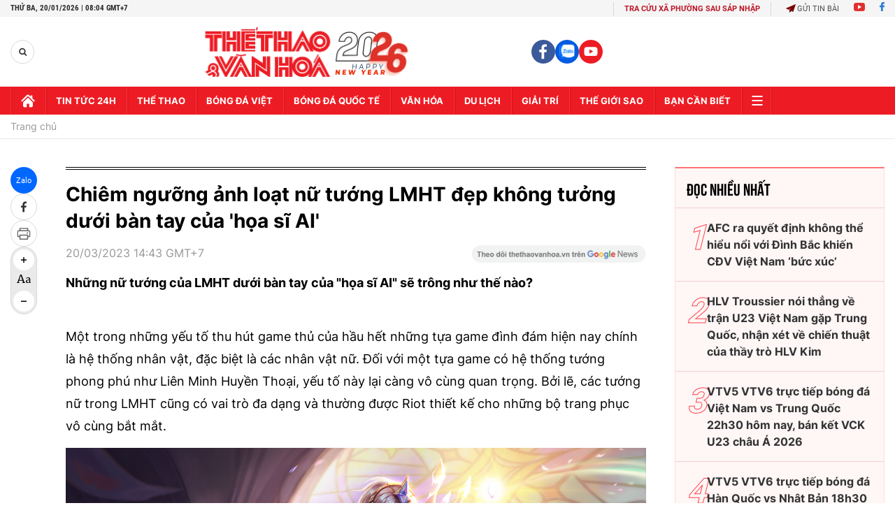

--- FILE ---
content_type: text/html; charset=utf-8
request_url: https://thethaovanhoa.vn/ajax/mostview/0.htm
body_size: 1670
content:


<div class="read-more">
    <div class="box-category" data-layout="6" data-key="highestviewnews:zoneid0hour48">
        <h3 class="title-text-name">Đọc nhiều nhất</h3>
        <div class="box-category-middle">
            
        <div class="box-category-item" data-newsid="20260118200839719" data-target="False">
            <a class="box-category-link-with-avatar img-resize"
                data-type="0"
                data-newstype="0"
                 
                href="/afc-ra-quyet-dinh-khong-the-hieu-noi-voi-dinh-bac-khien-cdv-viet-nam-buc-xuc-20260118200839719.htm" title="AFC ra quy&#7871;t đ&#7883;nh không th&#7875; hi&#7875;u n&#7893;i v&#7899;i Đình B&#7855;c khi&#7871;n CĐV Vi&#7879;t Nam &#8216;b&#7913;c xúc&#8217;">
                <img data-type="avatar"  loading="lazy" src="" alt="AFC ra quy&#7871;t đ&#7883;nh không th&#7875; hi&#7875;u n&#7893;i v&#7899;i Đình B&#7855;c khi&#7871;n CĐV Vi&#7879;t Nam &#8216;b&#7913;c xúc&#8217;" class="box-category-avatar">
            </a>
            <div class="box-category-content">
                <h3 class="box-category-title-text" data-comment="20260118200839719">
                    
                    <a class="box-category-link-title" data-objecttype=""
                        data-type="0"
                        data-linktype="newsdetail"
                        data-newstype="0"
                        data-id="20260118200839719"
                        href="/afc-ra-quyet-dinh-khong-the-hieu-noi-voi-dinh-bac-khien-cdv-viet-nam-buc-xuc-20260118200839719.htm"
                        
                        title="AFC ra quy&#7871;t đ&#7883;nh không th&#7875; hi&#7875;u n&#7893;i v&#7899;i Đình B&#7855;c khi&#7871;n CĐV Vi&#7879;t Nam &#8216;b&#7913;c xúc&#8217;">AFC ra quyết định không thể hiểu nổi với Đình Bắc khiến CĐV Việt Nam ‘bức xúc’</a>
                    
                    
                </h3>
                <a class="box-category-category"   href="/bong-da-viet-nam.htm" title="Bóng đá Việt">Bóng đá Việt</a>
                <span class="box-category-time need-get-timeago" title="1/18/2026 8:11:00 PM"></span>
                
                <p data-type="sapo" class="box-category-sapo">Trang chủ Giải U23 châu Á 2026 đã khiến đông đảo người hâm mộ bóng đá Việt Nam “bức xúc” khi không đưa tiền đạo Nguyễn Đình Bắc vào danh sách 6 ngôi sao triển vọng của giải.</p>
                
            </div>
        </div>
    
        <div class="box-category-item" data-newsid="20260118155952297" data-target="False">
            <a class="box-category-link-with-avatar img-resize"
                data-type="0"
                data-newstype="0"
                 
                href="/hlv-troussier-noi-thang-ve-tran-u23-viet-nam-gap-trung-quoc-nhan-xet-ve-chien-thuat-cua-thay-tro-hlv-kim-20260118155952297.htm" title="HLV Troussier nói th&#7859;ng v&#7873; tr&#7853;n U23 Vi&#7879;t Nam g&#7863;p Trung Qu&#7889;c, nh&#7853;n xét v&#7873; chi&#7871;n thu&#7853;t c&#7911;a th&#7847;y trò HLV Kim">
                <img data-type="avatar"  loading="lazy" src="" alt="HLV Troussier nói th&#7859;ng v&#7873; tr&#7853;n U23 Vi&#7879;t Nam g&#7863;p Trung Qu&#7889;c, nh&#7853;n xét v&#7873; chi&#7871;n thu&#7853;t c&#7911;a th&#7847;y trò HLV Kim" class="box-category-avatar">
            </a>
            <div class="box-category-content">
                <h3 class="box-category-title-text" data-comment="20260118155952297">
                    
                    <a class="box-category-link-title" data-objecttype=""
                        data-type="0"
                        data-linktype="newsdetail"
                        data-newstype="0"
                        data-id="20260118155952297"
                        href="/hlv-troussier-noi-thang-ve-tran-u23-viet-nam-gap-trung-quoc-nhan-xet-ve-chien-thuat-cua-thay-tro-hlv-kim-20260118155952297.htm"
                        
                        title="HLV Troussier nói th&#7859;ng v&#7873; tr&#7853;n U23 Vi&#7879;t Nam g&#7863;p Trung Qu&#7889;c, nh&#7853;n xét v&#7873; chi&#7871;n thu&#7853;t c&#7911;a th&#7847;y trò HLV Kim">HLV Troussier nói thẳng về trận U23 Việt Nam gặp Trung Quốc, nhận xét về chiến thuật của thầy trò HLV Kim</a>
                    
                    
                </h3>
                <a class="box-category-category"   href="/bong-da-viet-nam.htm" title="Bóng đá Việt">Bóng đá Việt</a>
                <span class="box-category-time need-get-timeago" title="1/18/2026 4:02:00 PM"></span>
                
                <p data-type="sapo" class="box-category-sapo">HLV Philippe Troussier đã nói về trận đấu giữa U23 Việt Nam và U23 Trung Quốc ở bán kết U23 châu Á 2026.</p>
                
            </div>
        </div>
    
        <div class="box-category-item" data-newsid="20260119085152513" data-target="False">
            <a class="box-category-link-with-avatar img-resize"
                data-type="0"
                data-newstype="0"
                 
                href="/vtv5-vtv6-truc-tiep-bong-da-viet-nam-vs-trung-quoc-22h30-hom-nay-ban-ket-vck-u23-chau-a-2026-20260119085152513.htm" title="VTV5 VTV6 tr&#7921;c ti&#7871;p bóng đá Vi&#7879;t Nam vs Trung Qu&#7889;c 22h30 hôm nay, bán k&#7871;t VCK U23 châu Á 2026">
                <img data-type="avatar"  loading="lazy" src="" alt="VTV5 VTV6 tr&#7921;c ti&#7871;p bóng đá Vi&#7879;t Nam vs Trung Qu&#7889;c 22h30 hôm nay, bán k&#7871;t VCK U23 châu Á 2026" class="box-category-avatar">
            </a>
            <div class="box-category-content">
                <h3 class="box-category-title-text" data-comment="20260119085152513">
                    
                    <a class="box-category-link-title" data-objecttype=""
                        data-type="0"
                        data-linktype="newsdetail"
                        data-newstype="0"
                        data-id="20260119085152513"
                        href="/vtv5-vtv6-truc-tiep-bong-da-viet-nam-vs-trung-quoc-22h30-hom-nay-ban-ket-vck-u23-chau-a-2026-20260119085152513.htm"
                        
                        title="VTV5 VTV6 tr&#7921;c ti&#7871;p bóng đá Vi&#7879;t Nam vs Trung Qu&#7889;c 22h30 hôm nay, bán k&#7871;t VCK U23 châu Á 2026">VTV5 VTV6 trực tiếp bóng đá Việt Nam vs Trung Quốc 22h30 hôm nay, bán kết VCK U23 châu Á 2026</a>
                    
                    
                </h3>
                <a class="box-category-category"   href="/truc-tiep-bong-da.htm" title="Trực tiếp Bóng đá">Trực tiếp Bóng đá</a>
                <span class="box-category-time need-get-timeago" title="1/19/2026 8:52:00 PM"></span>
                
                <p data-type="sapo" class="box-category-sapo">VTV5 VTV6 trực tiếp bóng đá Việt Nam vs Trung Quốc (22h30, 20/1) - Thethaovanhoa.vn cập nhật diễn biến trận đấu giữa U23 Việt Nam và U23 Trung Quốc thuộc bán kết VCK U23 châu Á 2026.</p>
                
            </div>
        </div>
    
        <div class="box-category-item" data-newsid="20260119091310375" data-target="False">
            <a class="box-category-link-with-avatar img-resize"
                data-type="0"
                data-newstype="0"
                 
                href="/vtv5-vtv6-truc-tiep-bong-da-han-quoc-vs-nhat-ban-18h30-hom-nay-vck-u23-chau-a-2026-20260119091310375.htm" title="VTV5 VTV6 tr&#7921;c ti&#7871;p bóng đá Hàn Qu&#7889;c vs Nh&#7853;t B&#7843;n 18h30 hôm nay, VCK U23 châu Á 2026">
                <img data-type="avatar"  loading="lazy" src="" alt="VTV5 VTV6 tr&#7921;c ti&#7871;p bóng đá Hàn Qu&#7889;c vs Nh&#7853;t B&#7843;n 18h30 hôm nay, VCK U23 châu Á 2026" class="box-category-avatar">
            </a>
            <div class="box-category-content">
                <h3 class="box-category-title-text" data-comment="20260119091310375">
                    
                    <a class="box-category-link-title" data-objecttype=""
                        data-type="0"
                        data-linktype="newsdetail"
                        data-newstype="0"
                        data-id="20260119091310375"
                        href="/vtv5-vtv6-truc-tiep-bong-da-han-quoc-vs-nhat-ban-18h30-hom-nay-vck-u23-chau-a-2026-20260119091310375.htm"
                        
                        title="VTV5 VTV6 tr&#7921;c ti&#7871;p bóng đá Hàn Qu&#7889;c vs Nh&#7853;t B&#7843;n 18h30 hôm nay, VCK U23 châu Á 2026">VTV5 VTV6 trực tiếp bóng đá Hàn Quốc vs Nhật Bản 18h30 hôm nay, VCK U23 châu Á 2026</a>
                    
                    
                </h3>
                <a class="box-category-category"   href="/truc-tiep-bong-da.htm" title="Trực tiếp Bóng đá">Trực tiếp Bóng đá</a>
                <span class="box-category-time need-get-timeago" title="1/19/2026 4:54:00 PM"></span>
                
                <p data-type="sapo" class="box-category-sapo">VTV5 VTV6 trực tiếp bóng đá Hàn Quốc vs Nhật Bản (18h30, 20/1) - Thethaovanhoa.vn cập nhật diễn biến trận đấu giữa U23 Hàn Quốc và U23 Nhật Bản thuộc bán kết VCK U23 châu Á 2026.</p>
                
            </div>
        </div>
    
        <div class="box-category-item" data-newsid="20260119075212421" data-target="False">
            <a class="box-category-link-with-avatar img-resize"
                data-type="0"
                data-newstype="0"
                 
                href="/vtv5-vtv6-truc-tiep-bong-da-hom-nay-ngay-19-1-2026-20260119075212421.htm" title="VTV5 VTV6 tr&#7921;c ti&#7871;p bóng đá hôm nay ngày 19/1/2026">
                <img data-type="avatar"  loading="lazy" src="" alt="VTV5 VTV6 tr&#7921;c ti&#7871;p bóng đá hôm nay ngày 19/1/2026" class="box-category-avatar">
            </a>
            <div class="box-category-content">
                <h3 class="box-category-title-text" data-comment="20260119075212421">
                    
                    <a class="box-category-link-title" data-objecttype=""
                        data-type="0"
                        data-linktype="newsdetail"
                        data-newstype="0"
                        data-id="20260119075212421"
                        href="/vtv5-vtv6-truc-tiep-bong-da-hom-nay-ngay-19-1-2026-20260119075212421.htm"
                        
                        title="VTV5 VTV6 tr&#7921;c ti&#7871;p bóng đá hôm nay ngày 19/1/2026">VTV5 VTV6 trực tiếp bóng đá hôm nay ngày 19/1/2026</a>
                    
                    
                </h3>
                <a class="box-category-category"   href="/truc-tiep-bong-da.htm" title="Trực tiếp Bóng đá">Trực tiếp Bóng đá</a>
                <span class="box-category-time need-get-timeago" title="1/19/2026 2:41:00 PM"></span>
                
                <p data-type="sapo" class="box-category-sapo">Xem VTV5 VTV6 trực tiếp bóng đá hôm nay ngày 19/1/2026. Thethaovanhoa.vn cập nhật link trực tiếp bóng đá bóng đá Việt Nam, VCK U23 châu Á 2026, bóng đá Anh, Ý, Tây Ban Nha.</p>
                
            </div>
        </div>
    

        </div>
    </div>
</div>


--- FILE ---
content_type: text/html; charset=utf-8
request_url: https://thethaovanhoa.vn/ajax/zone-news/218-0000-00-00.htm
body_size: 3022
content:

        <div class="box-category-item" data-newsid="20260103175230255" data-target="False">
            <a class="box-category-link-with-avatar img-resize"
                data-type="0"
                data-newstype="0"
                 
                href="/nam-game-thu-len-tieng-thua-nhan-choi-ho-cho-hotgirl-esports-thai-lan-o-sea-games-2025-20260103175230255.htm" title="Nam game th&#7911; lên ti&#7871;ng th&#7915;a nh&#7853;n chơi h&#7897; cho hotgirl esports Thái Lan &#7903; SEA Games 2025">
                <img data-type="avatar"  loading="lazy" src="https://thethaovanhoa.mediacdn.vn/zoom/300_188/372676912336973824/2026/1/3/game-3-17674374229271770580751-0-10-630-1131-crop-17674374271341127117119.jpg" alt="Nam game th&#7911; lên ti&#7871;ng th&#7915;a nh&#7853;n chơi h&#7897; cho hotgirl esports Thái Lan &#7903; SEA Games 2025" class="box-category-avatar">
            </a>
            <div class="box-category-content">
                <h3 class="box-category-title-text" data-comment="20260103175230255">
                    
                    <a class="box-category-link-title" data-objecttype=""
                        data-type="0"
                        data-linktype="newsdetail"
                        data-newstype="0"
                        data-id="20260103175230255"
                        href="/nam-game-thu-len-tieng-thua-nhan-choi-ho-cho-hotgirl-esports-thai-lan-o-sea-games-2025-20260103175230255.htm"
                        
                        title="Nam game th&#7911; lên ti&#7871;ng th&#7915;a nh&#7853;n chơi h&#7897; cho hotgirl esports Thái Lan &#7903; SEA Games 2025">Nam game thủ lên tiếng thừa nhận chơi hộ cho hotgirl esports Thái Lan ở SEA Games 2025</a>
                    
                    
                </h3>
                <a class="box-category-category"   href="/the-thao.htm" title="Thể thao">Thể thao</a>
                <span class="box-category-time need-get-timeago" title="1/3/2026 6:39:00 PM"></span>
                
                <p data-type="sapo" class="box-category-sapo need-trimline" rel="3">Mới đây, nam game thủ Cheerio hay còn gọi là "Kong", với trình độ Semi-Pro (bán chuyên) trong bộ môn RoV (Arena of Valor), đã chính thức thừa nhận thi đấu thay cho Tokyogurl tại nội dung RoV/AoV nữ SEA Games 2025.</p>
                
            </div>
        </div>
    
        <div class="box-category-item" data-newsid="20251216185355368" data-target="False">
            <a class="box-category-link-with-avatar img-resize"
                data-type="0"
                data-newstype="0"
                 
                href="/lo-clip-hot-girl-esport-o-sea-games-2025-lo-lang-hoang-hot-truoc-khi-bi-phat-hien-gian-lan-20251216185355368.htm" title="L&#7897; clip hot girl Esport &#7903; SEA Games 2025 lo l&#7855;ng, ho&#7843;ng h&#7889;t trư&#7899;c khi b&#7883; phát hi&#7879;n gian l&#7853;n">
                <img data-type="avatar"  loading="lazy" src="https://thethaovanhoa.mediacdn.vn/zoom/300_188/372676912336973824/2025/12/16/hot-girl-esport-ava-17658854469831657669452.jpg" alt="L&#7897; clip hot girl Esport &#7903; SEA Games 2025 lo l&#7855;ng, ho&#7843;ng h&#7889;t trư&#7899;c khi b&#7883; phát hi&#7879;n gian l&#7853;n" class="box-category-avatar">
            </a>
            <div class="box-category-content">
                <h3 class="box-category-title-text" data-comment="20251216185355368">
                    
                    <a class="box-category-link-title" data-objecttype=""
                        data-type="0"
                        data-linktype="newsdetail"
                        data-newstype="0"
                        data-id="20251216185355368"
                        href="/lo-clip-hot-girl-esport-o-sea-games-2025-lo-lang-hoang-hot-truoc-khi-bi-phat-hien-gian-lan-20251216185355368.htm"
                        
                        title="L&#7897; clip hot girl Esport &#7903; SEA Games 2025 lo l&#7855;ng, ho&#7843;ng h&#7889;t trư&#7899;c khi b&#7883; phát hi&#7879;n gian l&#7853;n">Lộ clip hot girl Esport ở SEA Games 2025 lo lắng, hoảng hốt trước khi bị phát hiện gian lận</a>
                    
                    
                </h3>
                <a class="box-category-category"   href="/sea-games-33.htm" title="SEA Games 33">SEA Games 33</a>
                <span class="box-category-time need-get-timeago" title="12/16/2025 6:52:00 PM"></span>
                
                <p data-type="sapo" class="box-category-sapo need-trimline" rel="3">Trước khi bị phát hiện gian lận trong trận đấu với Việt Nam ở SEA Games 2025, hot girl Esport Naphat Warasin (biệt danh Tokyogurl) đã lộ rõ vẻ lo lắng, căng thẳng bất thường.</p>
                
            </div>
        </div>
    
        <div class="box-category-item" data-newsid="20251029163901781" data-target="False">
            <a class="box-category-link-with-avatar img-resize"
                data-type="0"
                data-newstype="0"
                 
                href="/game-gan-lien-voi-the-he-8x-9x-viet-tro-thanh-mon-thi-dau-chinh-thuc-o-sea-games-33-20251029163901781.htm" title="Game g&#7855;n li&#7873;n v&#7899;i th&#7871; h&#7879; 8X, 9X Vi&#7879;t tr&#7903; thành môn thi đ&#7845;u chính th&#7913;c &#7903; SEA Games 33">
                <img data-type="avatar"  loading="lazy" src="https://thethaovanhoa.mediacdn.vn/zoom/300_188/372676912336973824/2025/10/29/au-1761730227343180457571-101-0-1252-2048-crop-1761730280150810937809.jpg" alt="Game g&#7855;n li&#7873;n v&#7899;i th&#7871; h&#7879; 8X, 9X Vi&#7879;t tr&#7903; thành môn thi đ&#7845;u chính th&#7913;c &#7903; SEA Games 33" class="box-category-avatar">
            </a>
            <div class="box-category-content">
                <h3 class="box-category-title-text" data-comment="20251029163901781">
                    
                    <a class="box-category-link-title" data-objecttype=""
                        data-type="0"
                        data-linktype="newsdetail"
                        data-newstype="0"
                        data-id="20251029163901781"
                        href="/game-gan-lien-voi-the-he-8x-9x-viet-tro-thanh-mon-thi-dau-chinh-thuc-o-sea-games-33-20251029163901781.htm"
                        
                        title="Game g&#7855;n li&#7873;n v&#7899;i th&#7871; h&#7879; 8X, 9X Vi&#7879;t tr&#7903; thành môn thi đ&#7845;u chính th&#7913;c &#7903; SEA Games 33">Game gắn liền với thế hệ 8X, 9X Việt trở thành môn thi đấu chính thức ở SEA Games 33</a>
                    
                    
                </h3>
                <a class="box-category-category"   href="/the-thao.htm" title="Thể thao">Thể thao</a>
                <span class="box-category-time need-get-timeago" title="10/29/2025 4:39:00 PM"></span>
                
                <p data-type="sapo" class="box-category-sapo need-trimline" rel="3">Giải Audition Vietnam Championship 2025 (AVC 2025) đã khép lại đầy cảm xúc với chiến thắng ấn tượng của tuyển thủ Lê Ngọc Trường Giang (ID: Demo). Anh và 5 game thủ nữa sẽ đại diện Việt Nam thi đấu bộ môn Audition tại SEA Games 33.</p>
                
            </div>
        </div>
    
        <div class="box-category-item" data-newsid="20251024112120783" data-target="False">
            <a class="box-category-link-with-avatar img-resize"
                data-type="0"
                data-newstype="0"
                 
                href="/fc-mobile-bung-no-cung-kaka-va-figo-tai-fc-pro-festival-2025-20251024112120783.htm" title="FC Mobile bùng n&#7893; cùng Kaka và Figo t&#7841;i FC Pro Festival 2025">
                <img data-type="avatar"  loading="lazy" src="https://thethaovanhoa.mediacdn.vn/zoom/300_188/372676912336973824/2025/10/24/1tbo96kc9pfvc6l-nlzbvewm7h3hym7a-1761279596213683546968.jpg" alt="FC Mobile bùng n&#7893; cùng Kaka và Figo t&#7841;i FC Pro Festival 2025" class="box-category-avatar">
            </a>
            <div class="box-category-content">
                <h3 class="box-category-title-text" data-comment="20251024112120783">
                    
                    <a class="box-category-link-title" data-objecttype=""
                        data-type="0"
                        data-linktype="newsdetail"
                        data-newstype="0"
                        data-id="20251024112120783"
                        href="/fc-mobile-bung-no-cung-kaka-va-figo-tai-fc-pro-festival-2025-20251024112120783.htm"
                        
                        title="FC Mobile bùng n&#7893; cùng Kaka và Figo t&#7841;i FC Pro Festival 2025">FC Mobile bùng nổ cùng Kaka và Figo tại FC Pro Festival 2025</a>
                    
                    
                </h3>
                <a class="box-category-category"   href="/the-thao.htm" title="Thể thao">Thể thao</a>
                <span class="box-category-time need-get-timeago" title="10/24/2025 12:00:00 PM"></span>
                
                <p data-type="sapo" class="box-category-sapo need-trimline" rel="3">Vừa chính thức ra mắt tại Việt Nam, EA SPORTS FC Mobile đã nhanh chóng tạo dấu ấn khi mang đến giải đấu Esports đẳng cấp thế giới – FC Pro Festival 2025, sự kiện quốc tế lớn nhất năm của dòng game bóng đá di động này. </p>
                
            </div>
        </div>
    
        <div class="box-category-item" data-newsid="20251008200449258" data-target="False">
            <a class="box-category-link-with-avatar img-resize"
                data-type="0"
                data-newstype="0"
                 
                href="/ong-do-viet-hung-giu-chuc-chu-tich-lien-doan-the-thao-dien-tu-dong-nam-a-20251008200449258.htm" title="Ông Đ&#7895; Vi&#7879;t Hùng gi&#7919; ch&#7913;c Ch&#7911; t&#7883;ch Liên đoàn Th&#7875; thao đi&#7879;n t&#7917; Đông Nam Á">
                <img data-type="avatar"  loading="lazy" src="https://thethaovanhoa.mediacdn.vn/zoom/300_188/372676912336973824/2025/10/8/seaef-photo-1-17599278272331378999014-0-48-823-1513-crop-1759927966167439207959.jpg" alt="Ông Đ&#7895; Vi&#7879;t Hùng gi&#7919; ch&#7913;c Ch&#7911; t&#7883;ch Liên đoàn Th&#7875; thao đi&#7879;n t&#7917; Đông Nam Á" class="box-category-avatar">
            </a>
            <div class="box-category-content">
                <h3 class="box-category-title-text" data-comment="20251008200449258">
                    
                    <a class="box-category-link-title" data-objecttype=""
                        data-type="0"
                        data-linktype="newsdetail"
                        data-newstype="0"
                        data-id="20251008200449258"
                        href="/ong-do-viet-hung-giu-chuc-chu-tich-lien-doan-the-thao-dien-tu-dong-nam-a-20251008200449258.htm"
                        
                        title="Ông Đ&#7895; Vi&#7879;t Hùng gi&#7919; ch&#7913;c Ch&#7911; t&#7883;ch Liên đoàn Th&#7875; thao đi&#7879;n t&#7917; Đông Nam Á">Ông Đỗ Việt Hùng giữ chức Chủ tịch Liên đoàn Thể thao điện tử Đông Nam Á</a>
                    
                    
                </h3>
                <a class="box-category-category"   href="/the-thao.htm" title="Thể thao">Thể thao</a>
                <span class="box-category-time need-get-timeago" title="10/8/2025 8:11:00 PM"></span>
                
                <p data-type="sapo" class="box-category-sapo need-trimline" rel="3">Liên đoàn Thể thao điện tử Đông Nam Á (Southeast Asia Esports Federation – SEAEF) chính thức ra mắt ngày 8/10 tại Bangkok (Thái Lan), đánh dấu bước ngoặt quan trọng trong tiến trình liên kết và phát triển thể thao điện tử khu vực. Ông Đỗ Việt Hùng, Chủ tịch Hội Thể thao điện tử giải trí Việt Nam (VIRESA), được tín nhiệm bầu giữ cương vị Chủ tịch SEAEF nhiệm kỳ đầu tiên (2025-2029).</p>
                
            </div>
        </div>
    
        <div class="box-category-item" data-newsid="20250920064857751" data-target="False">
            <a class="box-category-link-with-avatar img-resize"
                data-type="0"
                data-newstype="0"
                 
                href="/riot-games-tuan-le-chung-ket-lcp-2025-khong-chi-la-the-thao-dien-tu-20250920064857751.htm" title="Riot Games: &#39;Tu&#7847;n L&#7877; Chung K&#7871;t LCP 2025 không ch&#7881; là Th&#7875; Thao Đi&#7879;n T&#7917;&#39;">
                <img data-type="avatar"  loading="lazy" src="https://thethaovanhoa.mediacdn.vn/zoom/300_188/372676912336973824/2025/9/19/14qm8xbkjiwermn7rcvy-wzzfyqhvqv-17583256256692072791256-0-0-288-512-crop-1758325674022860453710.jpg" alt="Riot Games: &#39;Tu&#7847;n L&#7877; Chung K&#7871;t LCP 2025 không ch&#7881; là Th&#7875; Thao Đi&#7879;n T&#7917;&#39;" class="box-category-avatar">
            </a>
            <div class="box-category-content">
                <h3 class="box-category-title-text" data-comment="20250920064857751">
                    
                    <a class="box-category-link-title" data-objecttype=""
                        data-type="0"
                        data-linktype="newsdetail"
                        data-newstype="0"
                        data-id="20250920064857751"
                        href="/riot-games-tuan-le-chung-ket-lcp-2025-khong-chi-la-the-thao-dien-tu-20250920064857751.htm"
                        
                        title="Riot Games: &#39;Tu&#7847;n L&#7877; Chung K&#7871;t LCP 2025 không ch&#7881; là Th&#7875; Thao Đi&#7879;n T&#7917;&#39;">Riot Games: 'Tuần Lễ Chung Kết LCP 2025 không chỉ là Thể Thao Điện Tử'</a>
                    
                    
                </h3>
                <a class="box-category-category"   href="/the-thao.htm" title="Thể thao">Thể thao</a>
                <span class="box-category-time need-get-timeago" title="9/20/2025 6:49:00 AM"></span>
                
                <p data-type="sapo" class="box-category-sapo need-trimline" rel="3">Tại buổi họp báo trước thềm Tuần Lễ Chung Kết LCP 2025, ông Piotr Pilich, Giám đốc Sản phẩm Esports tại LCP đã bật mí một vài thông tin về sự kiện. Theo ông, LCP không chỉ là một sự kiện Esports, đây sẽ là một trải nghiệm văn hóa thực sự với người hâm mộ.</p>
                
            </div>
        </div>
    

<script>
    var newsId = $("#__HFIELD__nid").val();
    $('.box-category[data-layout="11"] .box-category-middle .box-category-item[data-newsid="' + newsId + '"]').remove();
    if ($('.box-category[data-layout="11"] .box-category-middle .box-category-item').length > 5)
        $('.box-category[data-layout="11"] .box-category-middle .box-category-item').last().remove();
</script>


--- FILE ---
content_type: application/javascript; charset=utf-8
request_url: https://fundingchoicesmessages.google.com/f/AGSKWxWO0KXFf727nWRPB0M2rtcH_47coYZU98jCEBhRWfvhAdPd9qslKEndT97zS2HXCT13BBMVwpuyFVJ03Mzgz18ZCUms4sTvWMut4A62OB6wLb_vgonYyguSD2LJlxDO7ylKScE0npT69jkZ5Bbs_xcVnnEBqi65W8TxZoFqY7y1zb48uBI4i509AGqk/_/adimages._468.gif_ads_only&-euads./adblock-detector.
body_size: -1289
content:
window['17ad96a4-ed3b-4098-b465-b03c83a4c7e3'] = true;